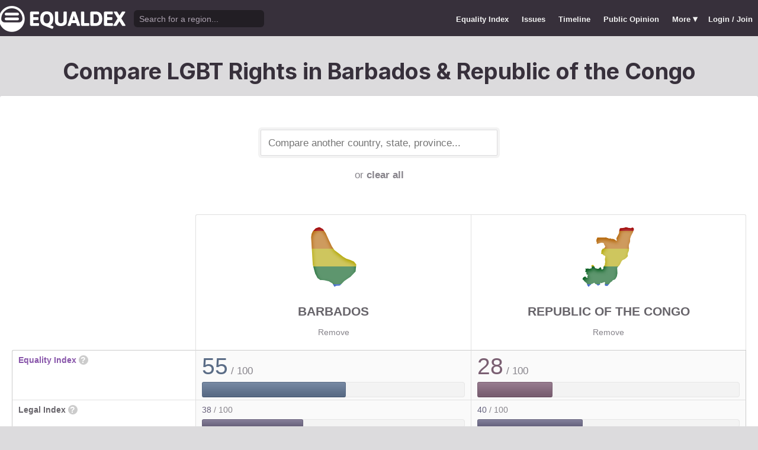

--- FILE ---
content_type: text/html; charset=utf-8
request_url: https://www.equaldex.com/compare/barbados/republic-of-the-congo
body_size: 5323
content:
<!DOCTYPE html PUBLIC "-//W3C//DTD XHTML 1.0 Strict//EN" "http://www.w3.org/TR/xhtml1/DTD/xhtml1-strict.dtd"> 
<html xmlns="http://www.w3.org/1999/xhtml" xml:lang="en"> 
<head>
<title>Compare LGBT Rights in Barbados &amp; Republic of the Congo | Equaldex</title> 
<meta name="title" content="Compare LGBT Rights in Barbados &amp; Republic of the Congo | Equaldex" />
<meta name="description" content="Compare LGBT rights and public opinion data between any country, state, or province." /> 
<meta name="keywords" content="LGBT Rights, Gay Marriage, Human Rights, Equality, Data, LGBT Database, LGBT Rights By Country, Equaldex, Equalitopia, Equality, Gay Rights" /> 
<meta http-equiv="Content-Type" content="text/html; charset=iso-8859-1" />
<link rel="shortcut icon" href="/favicon.png">
<link href="/css/style2.css?7" rel="stylesheet" type="text/css" />
<meta name="viewport" content="width=device-width, initial-scale=1.0, maximum-scale=1.0, user-scalable=0" />
<link rel="preconnect" href="https://fonts.googleapis.com">
<link rel="preconnect" href="https://fonts.gstatic.com" crossorigin>
<link href="https://fonts.googleapis.com/css2?family=Inter:wght@100;200;300;400;500;600;700;800;900&display=swap" rel="stylesheet">
<link href='//fonts.googleapis.com/css?family=Asap:400,700' rel='stylesheet' type='text/css' />
<link href="//fonts.googleapis.com/css?family=Open+Sans:300italic,400italic,600italic,700italic,300,400,600,700&amp;lang=en" rel="stylesheet" title="Open Sans Stylesheet" />
<link rel="search" type="application/opensearchdescription+xml" href="https://www.equaldex.com/opensearchdescription.xml" title="Equaldex" />
  <meta property="og:image" content="https://www.equaldex.com/media/logos/equaldex-logo-mark.png" /><meta name="og:title" content="Compare LGBT Rights in Barbados &amp; Republic of the Congo | Equaldex" />
<meta name="og:type" content="article" /> 
<meta name="og:description" content="Compare LGBT rights and public opinion data between any country, state, or province." /> 
<meta name="og:site_name" content="Equaldex" /> 
<meta name="twitter:card" content="summary">
<meta name="twitter:site" content="@equaldex">
<meta name="twitter:creator" content="@equaldex">
<meta name="twitter:title" content="Compare LGBT Rights in Barbados &amp; Republic of the Congo | Equaldex">
<meta name="twitter:description" content="Compare LGBT rights and public opinion data between any country, state, or province.">
<script type="6bce53f9b2a53fb406d937bf-text/javascript" src="https://code.jquery.com/jquery-1.12.1.min.js"></script>
<script type="6bce53f9b2a53fb406d937bf-text/javascript" src="/js/jquery-ui.js"></script> <!-- DIALOG -->
<script type="6bce53f9b2a53fb406d937bf-text/javascript" src="/js/equaldex.js?21"></script>
<script type="6bce53f9b2a53fb406d937bf-module" src="/js/cookieconsent-config.js?2"></script>
<link rel="stylesheet" href="https://cdn.jsdelivr.net/gh/orestbida/cookieconsent@v3.0.0-rc.17/dist/cookieconsent.css">
<script type="6bce53f9b2a53fb406d937bf-text/javascript">
window.dataLayer = window.dataLayer || [];
function gtag(){dataLayer.push(arguments);}
gtag('consent', 'default', {
  'analytics_storage': 'denied'
});
</script>
<script async src="https://www.googletagmanager.com/gtag/js?id=G-04LREBKZLE" type="6bce53f9b2a53fb406d937bf-text/javascript">
</script>
<script type="6bce53f9b2a53fb406d937bf-text/javascript">
  window.dataLayer = window.dataLayer || [];
  function gtag(){dataLayer.push(arguments);}
  gtag('js', new Date());
  gtag('config', 'G-04LREBKZLE');
</script>
<script type="6bce53f9b2a53fb406d937bf-text/javascript">
  function consentGranted() {
    gtag('consent', 'update', {
      'analytics_storage': 'granted'
    });
  }
  function consentRevoked() {
    gtag('consent', 'update', {
      'analytics_storage': 'denied'
    });
  }

  const language = navigator.language || navigator.languages[0];
  const skipCountries = ['CA', 'AU', 'SG', 'JP', 'IN', 'KR', 'BR'];
  const shouldSkip = skipCountries.some(countryCode => language.endsWith('-' + countryCode));
  if(shouldSkip){
    consentGranted();
  }
</script>
<link href="/css/mapglyphs/mapglyphs.css" rel="stylesheet">
<link href="/css/style2.css" rel="stylesheet"></head>
<body>
<script type="6bce53f9b2a53fb406d937bf-text/javascript">
const datepast = '0000-01-01';
const datefuture = '9999-12-12';
const INFO_COLOR1 = 'aa5555';
const INFO_COLOR2 = '556688';
const INFO_COLOR3 = '88aa77';
isLoaded = false;  
window.google_analytics_uacct = "UA-246960-7"; /*Adsense Tracking*/
</script>
<div id="bodywrap">
<div id="header">

  

  <div class="contentw">
    <div class="headerleft">
      <div class="hamburger"><div class="hamburger-inner"></div></div>
      <h1 id="logo"><a href="/"></a></h1>
      <div id="search">
        <form action="/search" method="GET">
                    <div id="searchwrap"><input id="searchbox" type="text" name="q" placeholder="Search for a region..." /></div>
        </form>
      </div>
          </div>
    <ul id="topnav">      
      <li class="topnav_mobile"><a href="/" title="Home">Home</a></li>
      <li class=""><a href="/equality-index" title="LGBT Equality Index">Equality Index</a></li>
      <li class=""><a href="/issue/homosexuality" title="LGBT Issues">Issues</a></li>
      <li class=""><a href="/timeline" title="Timeline of LGBT Rights">Timeline</a></li>
      <li class=""><a href="/surveys" title="LGBT Rights Surveys">Public Opinion</a></li>
<li class="hashiddennav"><a>More <span style="font-size:1.2em">&#9662;</a><ul class="hiddennav"><li><a href="/rate">⭐️ Rate Your Region</a></li><li><a href="/compare">Compare</li><li><a href="/organizations">Organizations</a></li><li><a href="/edit">Editor Dashboard</a></li><li><a href="/help">Help</a></li></ul></li><li><a href="/login?redirect=%2Fcompare%2Fbarbados%2Frepublic-of-the-congo">Login / Join</a></li>      
      </ul>
  </div>
</div>
<div id="container" class="contentw">
<div id="h1">
	<h1>Compare LGBT Rights in Barbados &amp; Republic of the Congo</h1></div>



<div id="content">
	<div class="wrap">

	

		<div style="max-width:400px;font-size:1.2em;margin:auto;padding:2em 0 2em"><form>
			<input type="text" class="sexy regionCompareSelector" size="20" name="region" id="region" placeholder="Compare another country, state, province..." /><div class="subtle center padt">or <a href="/compare">clear all</a></div><input type="hidden" name="compareRegions" value="barbados/republic-of-the-congo">		</form></div>

<div class="unwrap scrollx"><div class="wrap" style=""><table class="sleek compareTable"><thead class="transparent"><tr><th width="25%" style="min-width:180px"></th><th class="rvlog_field tabTop tabTopLeft" style="padding-bottom:1.5em;" width="37.5%"><div class="pad center" style="font-size:1.8em;"><i class="mg map-bb mg-4x rainbow"></i></div><div class="compareTopicLabel"><a href="/region/barbados">Barbados</a></div><div class="center"><a href="/compare/republic-of-the-congo" class="subtle warningLink" style="font-weight:normal;">Remove</a></div></th><th class="rvlog_field tabTop tabTopRight" style="padding-bottom:1.5em;" width="37.5%"><div class="pad center" style="font-size:1.8em;"><i class="mg map-cg mg-4x rainbow"></i></div><div class="compareTopicLabel"><a href="/region/republic-of-the-congo">Republic of the Congo</a></div><div class="center"><a href="/compare/barbados" class="subtle warningLink" style="font-weight:normal;">Remove</a></div></th></tr></thead><tbody class="flushTopRight flushBottomRight"><tr><td class="rvlog_field"><a href="/equality-index">Equality Index</a> <span id="ei_help" class="helpicon" data-tooltip title="Equaldex's Equality Index is a rating from 0 to 100 (with 100 being the most equal) to help visualize the legal rights and public attitudes towards LGBTQ+ people in a given region. It is the average of the Legal Index and the Public Opinion Index. If public opinion data is not available in a given region, the Equality Index will be the same as the Legal Index.">?</span></td><td style="vertical-align:middle;"><div class="marginBottomS"><span class="huge" style="line-height:1em;color:rgb(90,108,134)">55</span><span class="subtle big"> / 100</span></div><div class="ei_meter"><div class="ei_meter_bar" style="width:54.611%;border:1px solid rgb(90,108,134);
						border-bottom:1px solid rgb(60,78,104);
						background-image:linear-gradient(0deg, rgb(90,108,134) 14%, rgb(120,138,164) 100%);"></div></div></td><td style="vertical-align:middle;"><div class="marginBottomS"><span class="huge" style="line-height:1em;color:rgb(122,95,114)">28</span><span class="subtle big"> / 100</span></div><div class="ei_meter"><div class="ei_meter_bar" style="width:28.465%;border:1px solid rgb(122,95,114);
						border-bottom:1px solid rgb(92,65,84);
						background-image:linear-gradient(0deg, rgb(122,95,114) 14%, rgb(152,125,144) 100%);"></div></div></td></tr><tr><td class="rvlog_field">Legal Index <span id="ei_help" class="helpicon" data-tooltip title="The Legal Index measures the current legal status of over a dozen LGBTQ+ issues, including the legal status of homosexuality, same-sex marriage, the right to change legal gender, etc.">?</span></td><td style="vertical-align:middle;"><div class="marginBottomS"><span class="" style="line-height:1em;color:rgb(105,98,124)">38</span><span class="subtle"> / 100</span></div><div class="ei_meter"><div class="ei_meter_bar" style="width:38.298%;border:1px solid rgb(105,98,124);
						border-bottom:1px solid rgb(75,68,94);
						background-image:linear-gradient(0deg, rgb(105,98,124) 14%, rgb(135,128,154) 100%);;height:12px"></div></div></td><td style="vertical-align:middle;"><div class="marginBottomS"><span class="" style="line-height:1em;color:rgb(102,99,126)">40</span><span class="subtle"> / 100</span></div><div class="ei_meter"><div class="ei_meter_bar" style="width:40%;border:1px solid rgb(102,99,126);
						border-bottom:1px solid rgb(72,69,96);
						background-image:linear-gradient(0deg, rgb(102,99,126) 14%, rgb(132,129,156) 100%);;height:12px"></div></div></td></tr><tr><td class="rvlog_field">Public Opinion Index <span id="ei_help" class="helpicon" data-tooltip title="The Public Opinion Index measures public attitudes towards LGBTQ+ people using surveys and polls from reputable organizations.">?</span></td><td style="vertical-align:middle;"><div class="marginBottomS"><span class="" style="line-height:1em;color:rgb(106,130,129)">71</span><span class="subtle"> / 100</span></div><div class="ei_meter"><div class="ei_meter_bar" style="width:70.924%;border:1px solid rgb(106,130,129);
						border-bottom:1px solid rgb(76,100,99);
						background-image:linear-gradient(0deg, rgb(106,130,129) 14%, rgb(136,160,159) 100%);;height:12px"></div></div></td><td style="vertical-align:middle;"><div class="marginBottomS"><span class="" style="line-height:1em;color:rgb(141,91,102)">17</span><span class="subtle"> / 100</span></div><div class="ei_meter"><div class="ei_meter_bar" style="width:16.93%;border:1px solid rgb(141,91,102);
						border-bottom:1px solid rgb(111,61,72);
						background-image:linear-gradient(0deg, rgb(141,91,102) 14%, rgb(171,121,132) 100%);;height:12px"></div></div></td></tr><tr><td colspan="3" class="tableDivider big center" style="height:1.2em">Law</td></tr><tr><td class="rvlog_field">Homosexual activity</td><td><b style="color:#88aa77;">Legal</b><br /><span class="subtle">Since 2022</span></td><td><b style="color:#88aa77;">Legal</b></td></tr><tr><td class="rvlog_field">Same-sex marriage</td><td><b style="color:#aa5555;">Banned</b><br /><span class="subtle">Since 1979</span></td><td><b style="color:#aa5555;">Banned</b><br /><span class="subtle">Since 1984</span></td></tr><tr><td class="rvlog_field">Censorship of LGBT issues</td><td><b style="color:#88aa77;">No censorship</b></td><td><b style="color:#88aa77;">No censorship</b></td></tr><tr><td class="rvlog_field">Right to change legal gender</td><td><b style="color:#aa5555;">Illegal</b></td><td><b style="color:#aa5555;">Illegal</b></td></tr><tr><td class="rvlog_field">Gender-affirming care</td><td><b style="color:#775f73;">Restricted</b></td><td><span class="subtle">Unknown</span></td></tr><tr><td class="rvlog_field">Legal recognition of non-binary gender</td><td><b style="color:#aa5555;">Not legally recognized</b></td><td><b style="color:#aa5555;">Not legally recognized</b></td></tr><tr><td class="rvlog_field">Hate crime protections</td><td><b style="color:#aa5555;">No protections</b></td><td><b style="color:#aa5555;">No protections</b></td></tr><tr><td class="rvlog_field">LGBT discrimination</td><td><b style="color:#556688;">Illegal in some contexts</b></td><td><b style="color:#556688;">Illegal in some contexts</b><br /><span class="subtle">Since 2019</span></td></tr><tr><td class="rvlog_field">LGBT employment discrimination</td><td><b style="color:#556688;">Sexual orientation only</b><br /><span class="subtle">Since 2020</span></td><td><b style="color:#aa5555;">No protections</b></td></tr><tr><td class="rvlog_field">LGBT housing discrimination</td><td><b style="color:#aa5555;">No protections</b></td><td><b style="color:#aa5555;">No protections</b></td></tr><tr><td class="rvlog_field">Same-sex adoption</td><td><b style="color:#885b69;">Single only</b></td><td><b style="color:#885b69;">Single only</b></td></tr><tr><td class="rvlog_field">Intersex infant surgery</td><td><b style="color:#aa5555;">Not banned</b></td><td><b style="color:#aa5555;">Not banned</b></td></tr><tr><td class="rvlog_field">Serving openly in military</td><td><b style="color:#aa5555;">Illegal</b></td><td><b style="color:#88aa77;">Legal</b></td></tr><tr><td class="rvlog_field">Blood donations by MSMs</td><td><b style="color:#666666;">Ambiguous</b></td><td><b style="color:#88aa77;">Legal</b></td></tr><tr><td class="rvlog_field">Conversion therapy</td><td><b style="color:#aa5555;">Not banned</b></td><td><b style="color:#aa5555;">Not banned</b></td></tr><tr><td class="rvlog_field">Equal age of consent</td><td><b style="color:#88aa77;">Equal</b><br /><span class="subtle">Since 2022</span></td><td><b style="color:#aa5555;">Unequal</b><br /><span class="subtle">Since 1947</span></td></tr><tr><td colspan="3" class="tableDivider big center" style="height:1.2em">Public Opinion</td></tr><tr><td class="rvlog_field"><a href="/surveys/perceived-acceptance-of-gay-people" style="color:inherit;">Perceptions of local area as a "good place" for gay and lesbian people</a><br /><em class="subtle" style="font-weight:normal;">(Gallup, 2013)</em></td><td><div class="subtle">Region not surveyed</div></td><td><div style="color:#88aa77;padding:.4em 0 .3em;"><b style="font-size:1.6em;">11%</b> Good place</div><div class="barChart marginBottomS"><div class="barChartBarHolder" style="height:12px"><div class="barChartBar" style="background-color:#88aa77;width:11.00%;"></div><div class="barChartBar" style="background-color:#aa5555;width:76.00%;float:right"></div></div></div><div style="color:#aa5555;text-align:right"><b>76%</b> Not a good place</div></td></tr></tbody><tfoot class="transparent"><tr><td></td><td class="rvlog_field noPad tabBottom tabBottomLeft"><a class="tabButton" href="/region/barbados">Full Details</a></td><td class="rvlog_field noPad tabBottom tabBottomRight"><a class="tabButton" href="/region/republic-of-the-congo">Full Details</a></td></tr></tfoot></table></div></div><p class="nothinghere">Full details about each issue can be found on each region's page. Data missing from the above chart? You can help! <a href="/login">Sign&nbsp;up&nbsp;or&nbsp;log&nbsp;in</a> to contribute information to Equaldex!</p><div class="padb3 padt3 center"><h3 class="padb">Share This Comparison</h3><div class="social social_horizontal">
  <div class="social_button">
    <div id="fb-root"></div>
    <div class="fb-like" data-href="https://www.equaldex.com/compare/barbados/republic-of-the-congo" data-layout="button_count" data-action="like" data-show-faces="false" data-share="false" style="margin-right:30px"></div>
  </div>
  <div class="social_button">
    <a href="https://twitter.com/share" class="twitter-share-button" data-text="Compare LGBT Rights in Barbados &amp; Republic of the Congo" data-url="https://www.equaldex.com/compare/barbados/republic-of-the-congo" data-via="equaldex" data-related="equaldex,danlev" data-lang="en">Tweet</a>
  </div>
</div></div></div><!-- .wrap -->

</div><!-- #content -->
	<div style="clear:both;"></div>
	<footer class="section" id="footer">
		<div class="footer_links" itemscope itemtype="http://schema.org/Organization">
			<a itemprop="sameAs" href="http://www.equaldex.com/discord">Discord</a>&nbsp;
			<a itemprop="sameAs" href="http://twitter.com/equaldex">Twitter</a>&nbsp;
			<a itemprop="sameAs" href="http://facebook.com/equaldex">Facebook</a>&nbsp;
			<a itemprop="sameAs" href="http://instagram.com/equaldexapp">Instagram</a>&nbsp;
			<a itemprop="sameAs" href="http://linkedin.com/company/equalitopia">LinkedIn</a>			
		</div>
		<div id="copyright">
			<div>
				<a href="/about">About</a> 
				<a href="/feedback">Feedback</a> 
				<a href="/press">Press</a> 
				<a href="https://equaldex.stoplight.io/docs/equaldex">API</a> 
				<a href="/terms">Terms</a> 
				<a href="/privacy">Privacy</a>
				<a type="button" data-cc="show-preferencesModal">Cookie Preferences</a>

				<a href="/directory">Directory</a>			</div>
			<div>Copyright &copy; 2026 Equaldex. All rights reserved.</div>
		</div>
				<div id="disclaimer" class="section">
			Equaldex is a collaborative knowledge base crowdsourcing <a href="/" style="color:inherit;">LGBT (lesbian, gay, bisexual, transgender) rights by country</a> and region. <a href="/login" style="color:inherit;">Sign Up</a> to contribute!
		</div>
			</footer>
</div><!-- end #container -->
</div><!-- end #bodywrap -->
<script type="6bce53f9b2a53fb406d937bf-text/javascript">
</script>
<script type="6bce53f9b2a53fb406d937bf-text/javascript">
!function(d,s,id){var js,fjs=d.getElementsByTagName(s)[0];if(!d.getElementById(id)){js=d.createElement(s);js.id=id;js.src="https://platform.twitter.com/widgets.js";fjs.parentNode.insertBefore(js,fjs);}}(document,"script","twitter-wjs");
</script>
<script type="application/ld+json">
{
  "@context": "http://schema.org",
  "@type": "WebSite",
  "url": "http://equaldex.com/",
  "potentialAction": {
    "@type": "SearchAction",
    "target": "https://equaldex.com/search?q={search_term_string}",
    "query-input": "required name=search_term_string"
  }
}
</script>
<script src="/cdn-cgi/scripts/7d0fa10a/cloudflare-static/rocket-loader.min.js" data-cf-settings="6bce53f9b2a53fb406d937bf-|49" defer></script><script defer src="https://static.cloudflareinsights.com/beacon.min.js/vcd15cbe7772f49c399c6a5babf22c1241717689176015" integrity="sha512-ZpsOmlRQV6y907TI0dKBHq9Md29nnaEIPlkf84rnaERnq6zvWvPUqr2ft8M1aS28oN72PdrCzSjY4U6VaAw1EQ==" data-cf-beacon='{"version":"2024.11.0","token":"95a3eb9d702440b7be4a1d9e1e2cb669","r":1,"server_timing":{"name":{"cfCacheStatus":true,"cfEdge":true,"cfExtPri":true,"cfL4":true,"cfOrigin":true,"cfSpeedBrain":true},"location_startswith":null}}' crossorigin="anonymous"></script>
</body></html>